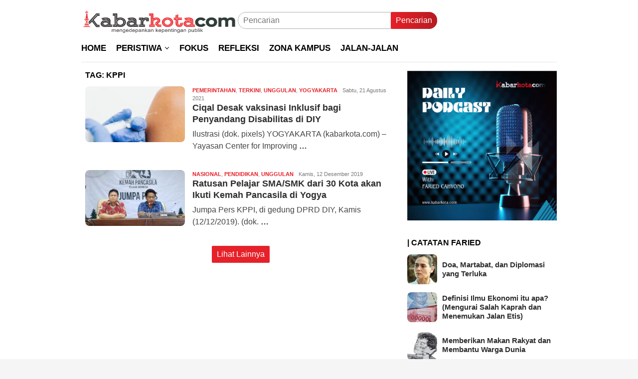

--- FILE ---
content_type: text/html; charset=UTF-8
request_url: https://www.kabarkota.com/tag/kppi/
body_size: 11210
content:
<!DOCTYPE html><html lang="id" prefix="og: https://ogp.me/ns#"><head itemscope="itemscope" itemtype="http://schema.org/WebSite">
<meta name="MobileOptimized" content="width" />
<meta name="HandheldFriendly" content="true" />
<meta name="generator" content="Drupal 11 (https://www.drupal.org)" />
<meta charset="UTF-8"><meta name="viewport" content="width=device-width, initial-scale=1"><link rel="profile" href="http://gmpg.org/xfn/11"><title>kppi - Kabarkota.com</title><meta name="robots" content="follow, index, max-snippet:-1, max-video-preview:-1, max-image-preview:large"/><link rel="canonical" href="https://www.kabarkota.com/tag/kppi/" /><meta property="og:locale" content="id_ID" /><meta property="og:type" content="article" /><meta property="og:title" content="kppi - Kabarkota.com" /><meta property="og:url" content="https://www.kabarkota.com/tag/kppi/" /><meta property="og:site_name" content="Kabarkota.com" /><meta name="twitter:card" content="summary_large_image" /><meta name="twitter:title" content="kppi - Kabarkota.com" /><meta name="twitter:label1" content="Pos" /><meta name="twitter:data1" content="2" /> <script type="application/ld+json" class="rank-math-schema">{"@context":"https://schema.org","@graph":[{"@type":"Person","@id":"https://www.kabarkota.com/#person","name":"Redaksi","url":"https://www.kabarkota.com","image":{"@type":"ImageObject","@id":"https://www.kabarkota.com/#logo","url":"https://www.kabarkota.com/storage/2021/03/logoku4.png","contentUrl":"https://www.kabarkota.com/storage/2021/03/logoku4.png","caption":"Redaksi","inLanguage":"id"}},{"@type":"WebSite","@id":"https://www.kabarkota.com/#website","url":"https://www.kabarkota.com","name":"Redaksi","publisher":{"@id":"https://www.kabarkota.com/#person"},"inLanguage":"id"},{"@type":"BreadcrumbList","@id":"https://www.kabarkota.com/tag/kppi/#breadcrumb","itemListElement":[{"@type":"ListItem","position":"1","item":{"@id":"https://www.kabarkota.com","name":"Beranda"}},{"@type":"ListItem","position":"2","item":{"@id":"https://www.kabarkota.com/tag/kppi/","name":"kppi"}}]},{"@type":"CollectionPage","@id":"https://www.kabarkota.com/tag/kppi/#webpage","url":"https://www.kabarkota.com/tag/kppi/","name":"kppi - Kabarkota.com","isPartOf":{"@id":"https://www.kabarkota.com/#website"},"inLanguage":"id","breadcrumb":{"@id":"https://www.kabarkota.com/tag/kppi/#breadcrumb"}}]}</script> <link rel='dns-prefetch' href='//fonts.googleapis.com' /><link data-optimized="2" rel="stylesheet" href="https://www.kabarkota.com/core/cache/ls/css/5e1330d97f0fb589584b93566cc4f7df.css?rnd=43674" /><meta name="google-site-verification" content="rciboSmStTn_rCQToD27bOMlmWX5pa2ASfUhw72fFbU" /> <script type="litespeed/javascript" data-src="https://pagead2.googlesyndication.com/pagead/js/adsbygoogle.js?client=ca-pub-2440479088543572"
     crossorigin="anonymous"></script> <link rel="icon" href="https://www.kabarkota.com/storage/2024/06/cropped-logo-icon-kabarkota-60x60.png" sizes="32x32" /><link rel="icon" href="https://www.kabarkota.com/storage/2024/06/cropped-logo-icon-kabarkota.png" sizes="192x192" /><link rel="apple-touch-icon" href="https://www.kabarkota.com/storage/2024/06/cropped-logo-icon-kabarkota.png" /><meta name="msapplication-TileImage" content="https://www.kabarkota.com/storage/2024/06/cropped-logo-icon-kabarkota.png" /></head><body class="archive tag tag-kppi tag-4448 custom-background wp-theme-bloggingpro gmr-theme idtheme kentooz gmr-sticky group-blog hfeed" itemscope="itemscope" itemtype="http://schema.org/WebPage"><div id="full-container">
<a class="skip-link screen-reader-text" href="#main">Loncat ke konten</a><header id="masthead" class="site-header" role="banner" itemscope="itemscope" itemtype="http://schema.org/WPHeader"><div class="container"><div class="clearfix gmr-headwrapper"><div class="list-table clearfix"><div class="table-row"><div class="table-cell onlymobile-menu">
<a id="gmr-responsive-menu" href="#menus" rel="nofollow" title="Menu Mobile"><svg xmlns="http://www.w3.org/2000/svg" xmlns:xlink="http://www.w3.org/1999/xlink" aria-hidden="true" role="img" width="1em" height="1em" preserveAspectRatio="xMidYMid meet" viewBox="0 0 24 24"><path d="M3 6h18v2H3V6m0 5h18v2H3v-2m0 5h18v2H3v-2z" fill="currentColor"/></svg><span class="screen-reader-text">Menu Mobile</span></a></div><div class="close-topnavmenu-wrap"><a id="close-topnavmenu-button" rel="nofollow" href="#"><svg xmlns="http://www.w3.org/2000/svg" xmlns:xlink="http://www.w3.org/1999/xlink" aria-hidden="true" role="img" width="1em" height="1em" preserveAspectRatio="xMidYMid meet" viewBox="0 0 24 24"><path d="M12 20c-4.41 0-8-3.59-8-8s3.59-8 8-8s8 3.59 8 8s-3.59 8-8 8m0-18C6.47 2 2 6.47 2 12s4.47 10 10 10s10-4.47 10-10S17.53 2 12 2m2.59 6L12 10.59L9.41 8L8 9.41L10.59 12L8 14.59L9.41 16L12 13.41L14.59 16L16 14.59L13.41 12L16 9.41L14.59 8z" fill="currentColor"/></svg></a></div><div class="table-cell gmr-logo"><div class="logo-wrap">
<a href="https://www.kabarkota.com/" class="custom-logo-link" itemprop="url" title="Kabarkota.com">
<img data-lazyloaded="1" src="[data-uri]" width="481" height="100" data-src="https://www.kabarkota.com/storage/2024/06/logo-kabarkota-04.png" alt="Kabarkota.com" title="Kabarkota.com" />
</a></div></div><div class="table-cell search">
<a id="search-menu-button-top" class="responsive-searchbtn pull-right" href="#" rel="nofollow"><svg xmlns="http://www.w3.org/2000/svg" xmlns:xlink="http://www.w3.org/1999/xlink" aria-hidden="true" role="img" width="1em" height="1em" preserveAspectRatio="xMidYMid meet" viewBox="0 0 24 24"><g fill="none"><path d="M21 21l-4.486-4.494M19 10.5a8.5 8.5 0 1 1-17 0a8.5 8.5 0 0 1 17 0z" stroke="currentColor" stroke-width="2" stroke-linecap="round"/></g></svg></a><form method="get" id="search-topsearchform-container" class="gmr-searchform searchform topsearchform" action="https://www.kabarkota.com/">
<input type="text" name="s" id="s" placeholder="Pencarian" />
<button type="submit" class="topsearch-submit">Pencarian</button></form></div><div class="table-cell gmr-table-date">
<span class="gmr-top-date pull-right" data-lang="id"></span></div></div></div></div></div></header><div class="top-header"><div class="container"><div class="gmr-menuwrap mainwrap-menu clearfix"><nav id="site-navigation" class="gmr-mainmenu" role="navigation" itemscope="itemscope" itemtype="http://schema.org/SiteNavigationElement"><ul id="primary-menu" class="menu"><li class="menu-item menu-item-type-menulogo-btn gmr-menulogo-btn"><a href="https://www.kabarkota.com/" id="menulogo-button" itemprop="url" title="Kabarkota.com"><img data-lazyloaded="1" src="[data-uri]" width="481" height="100" data-src="https://www.kabarkota.com/storage/2024/06/logo-kabarkota-04.png" alt="Kabarkota.com" title="Kabarkota.com" itemprop="image" /></a></li><li id="menu-item-15982" class="menu-item menu-item-type-custom menu-item-object-custom menu-item-15982"><a href="https://kabarkota.com/" itemprop="url"><span itemprop="name">HOME</span></a></li><li id="menu-item-9888" class="col-1 menu-item menu-item-type-custom menu-item-object-custom menu-item-has-children menu-item-9888"><a href="https://kabarkota.com/category/peristiwa/" itemprop="url"><span itemprop="name">PERISTIWA</span></a><ul class="sub-menu"><li id="menu-item-944" class="menu-item menu-item-type-taxonomy menu-item-object-category menu-item-944"><a href="https://www.kabarkota.com/category/peristiwa/yogyakarta/" itemprop="url"><span itemprop="name">YOGYAKARTA</span></a></li><li id="menu-item-945" class="menu-item menu-item-type-taxonomy menu-item-object-category menu-item-945"><a href="https://www.kabarkota.com/category/peristiwa/nasional/" itemprop="url"><span itemprop="name">NASIONAL</span></a></li><li id="menu-item-943" class="menu-item menu-item-type-taxonomy menu-item-object-category menu-item-943"><a href="https://www.kabarkota.com/category/peristiwa/internasional/" itemprop="url"><span itemprop="name">INTERNASIONAL</span></a></li></ul></li><li id="menu-item-14682" class="menu-item menu-item-type-taxonomy menu-item-object-category menu-item-14682"><a href="https://www.kabarkota.com/category/fokus/" itemprop="url"><span itemprop="name">FOKUS</span></a></li><li id="menu-item-14683" class="menu-item menu-item-type-taxonomy menu-item-object-category menu-item-14683"><a href="https://www.kabarkota.com/category/refleksi/" itemprop="url"><span itemprop="name">REFLEKSI</span></a></li><li id="menu-item-9458" class="menu-item menu-item-type-taxonomy menu-item-object-category menu-item-9458"><a href="https://www.kabarkota.com/category/zona-kampus/" itemprop="url"><span itemprop="name">ZONA KAMPUS</span></a></li><li id="menu-item-941" class="menu-item menu-item-type-taxonomy menu-item-object-category menu-item-941"><a href="https://www.kabarkota.com/category/jalan-jalan/" itemprop="url"><span itemprop="name">JALAN-JALAN</span></a></li><li class="menu-item menu-item-type-search-btn gmr-search-btn pull-right"><a id="search-menu-button" href="#" rel="nofollow"><svg xmlns="http://www.w3.org/2000/svg" xmlns:xlink="http://www.w3.org/1999/xlink" aria-hidden="true" role="img" width="1em" height="1em" preserveAspectRatio="xMidYMid meet" viewBox="0 0 24 24"><g fill="none"><path d="M21 21l-4.486-4.494M19 10.5a8.5 8.5 0 1 1-17 0a8.5 8.5 0 0 1 17 0z" stroke="currentColor" stroke-width="2" stroke-linecap="round"/></g></svg></a><div class="search-dropdown search" id="search-dropdown-container"><form method="get" class="gmr-searchform searchform" action="https://www.kabarkota.com/"><input type="text" name="s" id="s" placeholder="Pencarian" /></form></div></li></ul></nav></div></div></div><div class="site inner-wrap" id="site-container"><div id="content" class="gmr-content"><div class="container"><div class="row"><div id="primary" class="col-md-main"><div class="content-area"><h1 class="page-title" itemprop="headline">Tag: <span>kppi</span></h1><main id="main" class="site-main gmr-infinite-selector" role="main"><div id="gmr-main-load"><article id="post-21400" class="item-content gmr-box-content item-infinite gmr-smallthumb clearfix post-21400 post type-post status-publish format-standard has-post-thumbnail hentry category-pemerintahan category-terkini category-unggulan category-yogyakarta tag-ciqal tag-inklusif tag-jogja tag-kelompok-rentan tag-kppi tag-penyandang-disabilitas tag-vaksinasi" itemscope="itemscope" itemtype="http://schema.org/CreativeWork"><div class="pull-left content-thumbnail thumb-radius"><a href="https://www.kabarkota.com/ciqal-desak-vaksinasi-inklusif-bagi-penyandang-disabilitas-di-diy/" itemprop="url" title="" rel="bookmark"><img data-lazyloaded="1" src="[data-uri]" width="200" height="112" data-src="https://www.kabarkota.com/storage/2021/08/pexels-karolina-grabowska-5207030-200x112.jpg" class="attachment-medium size-medium wp-post-image" alt="" decoding="async" data-srcset="https://www.kabarkota.com/storage/2021/08/pexels-karolina-grabowska-5207030-200x112.jpg 200w, https://www.kabarkota.com/storage/2021/08/pexels-karolina-grabowska-5207030-300x170.jpg 300w" data-sizes="(max-width: 200px) 100vw, 200px" title="pexels-karolina-grabowska-5207030" /></a></div><div class="item-article"><div class="gmr-metacontent gmr-metacontent-archive"><span class="cat-links-content"><a href="https://www.kabarkota.com/category/pemerintahan/" rel="category tag">Pemerintahan</a>, <a href="https://www.kabarkota.com/category/terkini/" rel="category tag">Terkini</a>, <a href="https://www.kabarkota.com/category/unggulan/" rel="category tag">Unggulan</a>, <a href="https://www.kabarkota.com/category/peristiwa/yogyakarta/" rel="category tag">Yogyakarta</a></span><span class="entry-author vcard screen-reader-text" itemprop="author" itemscope="itemscope" itemtype="http://schema.org/person"><a class="url fn n" href="https://www.kabarkota.com/writer/sutriyati/" title="Permalink ke: Redaksi &#124; kabarkota" itemprop="url"><span itemprop="name">Redaksi &#124; kabarkota</span></a></span><span class="posted-on byline"><time class="entry-date published updated" itemprop="dateModified" datetime="2021-08-21T19:44:58+08:00">Sabtu, 21 Agustus 2021</time></span></div><header class="entry-header"><h2 class="entry-title" itemprop="headline"><a href="https://www.kabarkota.com/ciqal-desak-vaksinasi-inklusif-bagi-penyandang-disabilitas-di-diy/" title="Ciqal Desak vaksinasi Inklusif bagi Penyandang Disabilitas di DIY" rel="bookmark">Ciqal Desak vaksinasi Inklusif bagi Penyandang Disabilitas di DIY</a></h2></header><div class="entry-content entry-content-archive" itemprop="text"><p>Ilustrasi (dok. pixels) YOGYAKARTA (kabarkota.com) &#8211; Yayasan Center for Improving <a class="read-more" href="https://www.kabarkota.com/ciqal-desak-vaksinasi-inklusif-bagi-penyandang-disabilitas-di-diy/" title="Ciqal Desak vaksinasi Inklusif bagi Penyandang Disabilitas di DIY" itemprop="url">&#8230;</a></p></div></div></article><article id="post-17311" class="item-content gmr-box-content item-infinite gmr-smallthumb clearfix post-17311 post type-post status-publish format-standard has-post-thumbnail hentry category-nasional category-pendidikan category-unggulan tag-bpip tag-ideologi tag-jogja tag-kemah-pancasila tag-kppi tag-pancasila tag-pendidikan tag-rejamulia tag-tebing-breksi" itemscope="itemscope" itemtype="http://schema.org/CreativeWork"><div class="pull-left content-thumbnail thumb-radius"><a href="https://www.kabarkota.com/ratusan-pelajar-sma-smk-dari-30-kota-akan-ikuti-kemah-pancasila-di-yogya/" itemprop="url" title="" rel="bookmark"><img data-lazyloaded="1" src="[data-uri]" width="200" height="112" data-src="https://www.kabarkota.com/storage/2019/12/20191212_142836-200x112.jpg" class="attachment-medium size-medium wp-post-image" alt="" decoding="async" data-srcset="https://www.kabarkota.com/storage/2019/12/20191212_142836-200x112.jpg 200w, https://www.kabarkota.com/storage/2019/12/20191212_142836-300x170.jpg 300w, https://www.kabarkota.com/storage/2019/12/20191212_142836-640x358.jpg 640w" data-sizes="(max-width: 200px) 100vw, 200px" title="20191212_142836" /></a></div><div class="item-article"><div class="gmr-metacontent gmr-metacontent-archive"><span class="cat-links-content"><a href="https://www.kabarkota.com/category/peristiwa/nasional/" rel="category tag">Nasional</a>, <a href="https://www.kabarkota.com/category/pendidikan/" rel="category tag">Pendidikan</a>, <a href="https://www.kabarkota.com/category/unggulan/" rel="category tag">Unggulan</a></span><span class="entry-author vcard screen-reader-text" itemprop="author" itemscope="itemscope" itemtype="http://schema.org/person"><a class="url fn n" href="https://www.kabarkota.com/writer/sutriyati/" title="Permalink ke: Redaksi &#124; kabarkota" itemprop="url"><span itemprop="name">Redaksi &#124; kabarkota</span></a></span><span class="posted-on byline"><time class="entry-date published" itemprop="datePublished" datetime="2019-12-12T14:41:09+08:00">Kamis, 12 Desember 2019</time><time class="updated" datetime="2019-12-12T14:44:27+08:00">Kamis, 12 Desember 2019</time></span></div><header class="entry-header"><h2 class="entry-title" itemprop="headline"><a href="https://www.kabarkota.com/ratusan-pelajar-sma-smk-dari-30-kota-akan-ikuti-kemah-pancasila-di-yogya/" title="Ratusan Pelajar SMA/SMK dari 30 Kota akan Ikuti Kemah Pancasila di Yogya" rel="bookmark">Ratusan Pelajar SMA/SMK dari 30 Kota akan Ikuti Kemah Pancasila di Yogya</a></h2></header><div class="entry-content entry-content-archive" itemprop="text"><p>Jumpa Pers KPPI, di gedung DPRD DIY, Kamis (12/12/2019). (dok. <a class="read-more" href="https://www.kabarkota.com/ratusan-pelajar-sma-smk-dari-30-kota-akan-ikuti-kemah-pancasila-di-yogya/" title="Ratusan Pelajar SMA/SMK dari 30 Kota akan Ikuti Kemah Pancasila di Yogya" itemprop="url">&#8230;</a></p></div></div></article></div><div class="inf-pagination"></div><div class="text-center"><div class="page-load-status"><div class="loader-ellips infinite-scroll-request gmr-ajax-load-wrapper gmr-loader"><div class="gmr-ajax-wrap"><div class="gmr-ajax-loader"><div></div><div></div></div></div></div><p class="infinite-scroll-last">Tidak Ada Pos Lagi.</p><p class="infinite-scroll-error">Tidak ada laman yang di load.</p></div><p><button class="view-more-button heading-text">Lihat Lainnya</button></p></div></main></div></div><aside id="secondary" class="widget-area col-md-sidebar pos-sticky" role="complementary" itemscope="itemscope" itemtype="http://schema.org/WPSideBar"><div id="custom_html-6" class="widget_text widget widget_custom_html"><div class="textwidget custom-html-widget"><img data-lazyloaded="1" src="[data-uri]" data-src="https://www.kabarkota.com/storage/2024/07/podcast-1.png" alt="banner 325x300" title="banner 325x300" width="325" height="300" loading="lazy" /></div></div><div id="bloggingpro-recentposts-2" class="widget bloggingpro-recentposts"><h3 class="widget-title">| Catatan Faried</h3><div class="gmr-recentposts-widget"><ul><li class="listpost clearfix"><div class="list-table clearfix"><div class="table-row"><div class="table-cell gmr-rp-thumb thumb-radius">
<a href="https://www.kabarkota.com/doa-martabat-dan-diplomasi-yang-terluka/" itemprop="url" title="Permalink ke: Doa, Martabat, dan Diplomasi yang Terluka"><img data-lazyloaded="1" src="[data-uri]" width="60" height="60" data-src="https://www.kabarkota.com/storage/2025/07/Desain-tanpa-judul-2025-07-11T174028.389-60x60.jpg" class="attachment-thumbnail size-thumbnail wp-post-image" alt="" decoding="async" title="Desain tanpa judul - 2025-07-11T174028.389" /></a></div><div class="table-cell"><div class="gmr-rp-link">
<a href="https://www.kabarkota.com/doa-martabat-dan-diplomasi-yang-terluka/" itemprop="url" title="Permalink ke: Doa, Martabat, dan Diplomasi yang Terluka">Doa, Martabat, dan Diplomasi yang Terluka</a></div></div></div></div></li><li class="listpost clearfix"><div class="list-table clearfix"><div class="table-row"><div class="table-cell gmr-rp-thumb thumb-radius">
<a href="https://www.kabarkota.com/definisi-ilmu-ekonomi-itu-apa-mengurai-salah-kaprah-dan-menemukan-jalan-etis/" itemprop="url" title="Permalink ke: Definisi Ilmu Ekonomi itu apa? (Mengurai Salah Kaprah dan Menemukan Jalan Etis)"><img data-lazyloaded="1" src="[data-uri]" width="60" height="60" data-src="https://www.kabarkota.com/storage/2024/03/Desain-tanpa-judul-2024-03-21T124752.148-60x60.jpg" class="attachment-thumbnail size-thumbnail wp-post-image" alt="" decoding="async" title="Desain tanpa judul - 2024-03-21T124752.148" /></a></div><div class="table-cell"><div class="gmr-rp-link">
<a href="https://www.kabarkota.com/definisi-ilmu-ekonomi-itu-apa-mengurai-salah-kaprah-dan-menemukan-jalan-etis/" itemprop="url" title="Permalink ke: Definisi Ilmu Ekonomi itu apa? (Mengurai Salah Kaprah dan Menemukan Jalan Etis)">Definisi Ilmu Ekonomi itu apa? (Mengurai Salah Kaprah dan Menemukan Jalan Etis)</a></div></div></div></div></li><li class="listpost clearfix"><div class="list-table clearfix"><div class="table-row"><div class="table-cell gmr-rp-thumb thumb-radius">
<a href="https://www.kabarkota.com/memberikan-makan-rakyat-dan-membantu-warga-dunia/" itemprop="url" title="Permalink ke: Memberikan Makan Rakyat dan Membantu Warga Dunia"><img data-lazyloaded="1" src="[data-uri]" width="60" height="60" data-src="https://www.kabarkota.com/storage/2024/03/Desain-tanpa-judul-2024-03-26T091312.662-60x60.jpg" class="attachment-thumbnail size-thumbnail wp-post-image" alt="" decoding="async" title="Desain tanpa judul - 2024-03-26T091312.662" /></a></div><div class="table-cell"><div class="gmr-rp-link">
<a href="https://www.kabarkota.com/memberikan-makan-rakyat-dan-membantu-warga-dunia/" itemprop="url" title="Permalink ke: Memberikan Makan Rakyat dan Membantu Warga Dunia">Memberikan Makan Rakyat dan Membantu Warga Dunia</a></div></div></div></div></li><li class="listpost clearfix"><div class="list-table clearfix"><div class="table-row"><div class="table-cell gmr-rp-thumb thumb-radius">
<a href="https://www.kabarkota.com/tentang-semut-rayap-dan-tugas-manusia/" itemprop="url" title="Permalink ke: Tentang Semut &#8211; Rayap dan Tugas Manusia"><img data-lazyloaded="1" src="[data-uri]" width="60" height="60" data-src="https://www.kabarkota.com/storage/2023/03/ant-564615_1920-60x60.jpg" class="attachment-thumbnail size-thumbnail wp-post-image" alt="" decoding="async" title="ant-564615_1920" /></a></div><div class="table-cell"><div class="gmr-rp-link">
<a href="https://www.kabarkota.com/tentang-semut-rayap-dan-tugas-manusia/" itemprop="url" title="Permalink ke: Tentang Semut &#8211; Rayap dan Tugas Manusia">Tentang Semut &#8211; Rayap dan Tugas Manusia</a></div></div></div></div></li></ul></div></div><div id="bloggingpro-recentposts-3" class="widget bloggingpro-recentposts"><h3 class="widget-title">| zona kampus</h3><div class="gmr-recentposts-widget"><ul><li class="listpost-first clearfix"><div class="gmr-rp-image other-content-thumbnail thumb-radius"><a href="https://www.kabarkota.com/172-perguruan-tinggi-muhammadiyah-dan-aisyiyah-gelar-aksi-serentak-bela-palestina/" itemprop="url" title="Permalink ke: 172 Perguruan Tinggi Muhammadiyah dan Aisyiyah Gelar Aksi Serentak Bela Palestina"><img data-lazyloaded="1" src="[data-uri]" width="300" height="170" data-src="https://www.kabarkota.com/storage/2024/05/Desain-tanpa-judul-2024-05-07T134100.193-300x170.jpg" class="attachment-large size-large wp-post-image" alt="" decoding="async" data-srcset="https://www.kabarkota.com/storage/2024/05/Desain-tanpa-judul-2024-05-07T134100.193-300x170.jpg 300w, https://www.kabarkota.com/storage/2024/05/Desain-tanpa-judul-2024-05-07T134100.193-200x112.jpg 200w, https://www.kabarkota.com/storage/2024/05/Desain-tanpa-judul-2024-05-07T134100.193-768x432.jpg 768w, https://www.kabarkota.com/storage/2024/05/Desain-tanpa-judul-2024-05-07T134100.193-1536x864.jpg 1536w, https://www.kabarkota.com/storage/2024/05/Desain-tanpa-judul-2024-05-07T134100.193.jpg 1920w" data-sizes="(max-width: 300px) 100vw, 300px" title="Desain tanpa judul - 2024-05-07T134100.193" /></a></div><div class="gmr-rp-content"><div class="gmr-rp-link">
<a href="https://www.kabarkota.com/172-perguruan-tinggi-muhammadiyah-dan-aisyiyah-gelar-aksi-serentak-bela-palestina/" itemprop="url" title="Permalink ke: 172 Perguruan Tinggi Muhammadiyah dan Aisyiyah Gelar Aksi Serentak Bela Palestina">172 Perguruan Tinggi Muhammadiyah dan Aisyiyah Gelar Aksi Serentak Bela Palestina</a></div></div></li><li class="listpost clearfix"><div class="list-table clearfix"><div class="table-row"><div class="table-cell gmr-rp-thumb thumb-radius">
<a href="https://www.kabarkota.com/mahasiswa-beraudiensi-dengan-dprd-diy-persoalan-buruh-dan-danais-diungkap/" itemprop="url" title="Permalink ke: Mahasiswa Beraudiensi dengan DPRD DIY, Persoalan Buruh dan Danais Diungkap"><img data-lazyloaded="1" src="[data-uri]" width="60" height="60" data-src="https://www.kabarkota.com/storage/2021/07/utk-kabarkota-60x60.jpg" class="attachment-thumbnail size-thumbnail wp-post-image" alt="" decoding="async" title="Audiensi FPR dengan DPRD DIY" /></a></div><div class="table-cell"><div class="gmr-rp-link">
<a href="https://www.kabarkota.com/mahasiswa-beraudiensi-dengan-dprd-diy-persoalan-buruh-dan-danais-diungkap/" itemprop="url" title="Permalink ke: Mahasiswa Beraudiensi dengan DPRD DIY, Persoalan Buruh dan Danais Diungkap">Mahasiswa Beraudiensi dengan DPRD DIY, Persoalan Buruh dan Danais Diungkap</a></div></div></div></div></li><li class="listpost clearfix"><div class="list-table clearfix"><div class="table-row"><div class="table-cell gmr-rp-thumb thumb-radius">
<a href="https://www.kabarkota.com/janji-kampanye-bupati/" itemprop="url" title="Permalink ke: Baru Dilantik, Janji Kampanye Bupati Ditagih"><img data-lazyloaded="1" src="[data-uri]" width="60" height="60" data-src="https://www.kabarkota.com/storage/2021/02/pelantikan3-60x60.jpg" class="attachment-thumbnail size-thumbnail wp-post-image" alt="Janji Kampanye Bupati" decoding="async" title="Janji Kampanye Bupati" /></a></div><div class="table-cell"><div class="gmr-rp-link">
<a href="https://www.kabarkota.com/janji-kampanye-bupati/" itemprop="url" title="Permalink ke: Baru Dilantik, Janji Kampanye Bupati Ditagih">Baru Dilantik, Janji Kampanye Bupati Ditagih</a></div></div></div></div></li></ul></div></div><div id="bloggingpro-recentposts-1" class="widget bloggingpro-recentposts"><h3 class="widget-title">| Refleksi</h3><div class="gmr-recentposts-widget"><ul><li class="listpost clearfix"><div class="list-table clearfix"><div class="table-row"><div class="table-cell gmr-rp-thumb thumb-radius">
<a href="https://www.kabarkota.com/rumah-sakit-nirlaba-produk-hukum-setengah-hati/" itemprop="url" title="Permalink ke: Rumah Sakit Nirlaba Produk Hukum Setengah Hati"><img data-lazyloaded="1" src="[data-uri]" width="60" height="60" data-src="https://www.kabarkota.com/storage/2019/12/6c360811-996a-4c41-8d11-d15f7c008c7d-60x60.jpg" class="attachment-thumbnail size-thumbnail wp-post-image" alt="" decoding="async" title="6c360811-996a-4c41-8d11-d15f7c008c7d" /></a></div><div class="table-cell"><div class="gmr-rp-link">
<a href="https://www.kabarkota.com/rumah-sakit-nirlaba-produk-hukum-setengah-hati/" itemprop="url" title="Permalink ke: Rumah Sakit Nirlaba Produk Hukum Setengah Hati">Rumah Sakit Nirlaba Produk Hukum Setengah Hati</a></div></div></div></div></li><li class="listpost clearfix"><div class="list-table clearfix"><div class="table-row"><div class="table-cell gmr-rp-thumb thumb-radius">
<a href="https://www.kabarkota.com/libur-2-hari-sekolah-8-jam/" itemprop="url" title="Permalink ke: LIBUR 2 HARI, SEKOLAH 8 JAM (Part 1)"><img data-lazyloaded="1" src="[data-uri]" width="60" height="60" data-src="https://www.kabarkota.com/storage/2017/06/anak-sekolah-suparta-60x60.jpg" class="attachment-thumbnail size-thumbnail wp-post-image" alt="" decoding="async" title="anak sekolah suparta" /></a></div><div class="table-cell"><div class="gmr-rp-link">
<a href="https://www.kabarkota.com/libur-2-hari-sekolah-8-jam/" itemprop="url" title="Permalink ke: LIBUR 2 HARI, SEKOLAH 8 JAM (Part 1)">LIBUR 2 HARI, SEKOLAH 8 JAM (Part 1)</a></div></div></div></div></li><li class="listpost clearfix"><div class="list-table clearfix"><div class="table-row"><div class="table-cell gmr-rp-thumb thumb-radius">
<a href="https://www.kabarkota.com/balada-qatar/" itemprop="url" title="Permalink ke: Balada Qatar"><img data-lazyloaded="1" src="[data-uri]" width="60" height="60" data-src="https://www.kabarkota.com/storage/2017/06/dhandy-dl-60x60.jpg" class="attachment-thumbnail size-thumbnail wp-post-image" alt="" decoding="async" data-srcset="https://www.kabarkota.com/storage/2017/06/dhandy-dl-60x60.jpg 60w, https://www.kabarkota.com/storage/2017/06/dhandy-dl.jpg 601w" data-sizes="(max-width: 60px) 100vw, 60px" title="dhandy dl" /></a></div><div class="table-cell"><div class="gmr-rp-link">
<a href="https://www.kabarkota.com/balada-qatar/" itemprop="url" title="Permalink ke: Balada Qatar">Balada Qatar</a></div></div></div></div></li></ul></div></div></aside></div></div></div></div><div class="footer-container"><div class="container"><div id="footer-content" class="content-footer"><div class="row"><div class="footer-column col-md-6"><div class="gmr-footer-logo"><img data-lazyloaded="1" src="[data-uri]" width="481" height="100" data-src="https://www.kabarkota.com/storage/2024/06/logo-kabarkota-04-putih.png" alt="Kabarkota.com" title="Kabarkota.com" /></div><ul id="copyright-menu" class="menu"><li id="menu-item-15168" class="menu-item menu-item-type-custom menu-item-object-custom menu-item-15168"><a href="https://kabarkota.com/about-us/" itemprop="url">Tentang Kami</a></li><li id="menu-item-2876" class="menu-item menu-item-type-post_type menu-item-object-page menu-item-2876"><a href="https://www.kabarkota.com/redaksi/" itemprop="url">Redaksi</a></li><li id="menu-item-14775" class="menu-item menu-item-type-post_type menu-item-object-page menu-item-14775"><a href="https://www.kabarkota.com/kode-etik-jurnalistik/" itemprop="url">Kode Etik</a></li><li id="menu-item-2875" class="menu-item menu-item-type-post_type menu-item-object-page menu-item-privacy-policy menu-item-2875"><a rel="privacy-policy" href="https://www.kabarkota.com/pedoman-media-siber/" itemprop="url">Pedoman Media Siber</a></li><li id="menu-item-25136" class="menu-item menu-item-type-post_type menu-item-object-page menu-item-25136"><a href="https://www.kabarkota.com/iklan/" itemprop="url">Iklan</a></li><li id="menu-item-1407" class="menu-item menu-item-type-post_type menu-item-object-page menu-item-1407"><a href="https://www.kabarkota.com/hubungi-kami/" itemprop="url">Hubungi Kami</a></li></ul></div><div class="footer-column col-md-6"><h3 class="widget-title">Kabarkota Network</h3><ul class="footer-social-icon"><li class="facebook"><a href="https://suara.com" title="suara.com" target="_blank" rel="nofollow"><span class="social_myspace"></span>suara.com</a></li><li class="twitter"><a href="https://kabarmedan.com" title="kabarmedan.com" target="_blank" rel="nofollow"><span class="social_myspace"></span>kabarmedan.com</a></li><li class="pinterest"><a href="https://independen.id" title="independen.id" target="_blank" rel="nofollow"><span class="social_myspace"></span>independen.id</a></li><li class="tumblr"><a href="https://riauonline.com" title="riauonline.co.id" target="_blank" rel="nofollow"><span class="social_myspace"></span>riauonline.co.id</a></li><li class="stumbleupon"><a href="https://kabarnusa.com" title="kabarnusa.com" target="_blank" rel="nofollow"><span class="social_myspace"></span>kabarnusa.com</a></li></ul></div></div></div><footer id="colophon" class="site-footer" role="contentinfo" itemscope="itemscope" itemtype="http://schema.org/WPFooter"><div class="site-info">
Copyright © 2025 kabarkota.com (Karima Jaya Media) All Rights Reserved</div></footer></div></div></div> <script type="speculationrules">{"prefetch":[{"source":"document","where":{"and":[{"href_matches":"/*"},{"not":{"href_matches":["/wp-content/uploads/*","/wp-content/*","/wp-content/plugins/*","/wp-content/themes/bloggingpro/*","/*\\?(.+)"]}},{"not":{"selector_matches":"a[rel~=\"nofollow\"]"}},{"not":{"selector_matches":".no-prefetch, .no-prefetch a"}}]},"eagerness":"conservative"}]}</script> <script id="wp-i18n-js-after" type="litespeed/javascript">wp.i18n.setLocaleData({'text direction\u0004ltr':['ltr']})</script> <script id="contact-form-7-js-translations" type="litespeed/javascript">(function(domain,translations){var localeData=translations.locale_data[domain]||translations.locale_data.messages;localeData[""].domain=domain;wp.i18n.setLocaleData(localeData,domain)})("contact-form-7",{"translation-revision-date":"2025-08-05 08:34:12+0000","generator":"GlotPress\/4.0.3","domain":"messages","locale_data":{"messages":{"":{"domain":"messages","plural-forms":"nplurals=2; plural=n > 1;","lang":"id"},"Error:":["Eror:"]}},"comment":{"reference":"includes\/js\/index.js"}})</script> <script id="contact-form-7-js-before" type="litespeed/javascript">var wpcf7={"api":{"root":"https:\/\/www.kabarkota.com\/wp-json\/","namespace":"contact-form-7\/v1"},"cached":1}</script> <script id="bloggingpro-infscroll-js-extra" type="litespeed/javascript">var gmrobjinf={"inf":"gmr-more"}</script> <script type="litespeed/javascript">(function(){"use strict";function __IsDevToolOpen(){const widthDiff=window.outerWidth-window.innerWidth>160;const heightDiff=window.outerHeight-window.innerHeight>160;if(navigator.userAgent.match(/iPhone/i))return!1;if(!(heightDiff&&widthDiff)&&((window.Firebug&&window.Firebug.chrome&&window.Firebug.chrome.isInitialized)||widthDiff||heightDiff)){document.dispatchEvent(new Event('hmwp_is_devtool'));return!0}return!1}
var __devToolCheckInterval=setInterval(__IsDevToolOpen,500);function __disableOpen404(){document.documentElement.remove()}
function __showError(message){var div=document.getElementById('disable_msg');if(message!==''&&div&&(!div.style.display||div.style.display=='none')){div.innerHTML=message;div.style.display='block';setTimeout(function(){div.style.display='none'},1000)}}
function __disableEventListener(element,eventNames,message){var events=eventNames.split(' ');events.forEach(function(event){element.addEventListener(event,function(e){e.preventDefault();if(message!=='')__showError(message);})})}
function __returnFalse(){return!1}
__disableEventListener(document,'contextmenu','Right click is disabled!');__disableEventListener(document,'cut copy print paste','Copy/Paste is disabled!');document.querySelectorAll('img').forEach(function(img){img.setAttribute('draggable',!1)});document.ondragstart=__returnFalse;__disableEventListener(document,'drag drop','Drag-n-Drop is disabled!')})()</script> <div id="disable_msg"></div> <script data-no-optimize="1">window.lazyLoadOptions=Object.assign({},{threshold:300},window.lazyLoadOptions||{});!function(t,e){"object"==typeof exports&&"undefined"!=typeof module?module.exports=e():"function"==typeof define&&define.amd?define(e):(t="undefined"!=typeof globalThis?globalThis:t||self).LazyLoad=e()}(this,function(){"use strict";function e(){return(e=Object.assign||function(t){for(var e=1;e<arguments.length;e++){var n,a=arguments[e];for(n in a)Object.prototype.hasOwnProperty.call(a,n)&&(t[n]=a[n])}return t}).apply(this,arguments)}function o(t){return e({},at,t)}function l(t,e){return t.getAttribute(gt+e)}function c(t){return l(t,vt)}function s(t,e){return function(t,e,n){e=gt+e;null!==n?t.setAttribute(e,n):t.removeAttribute(e)}(t,vt,e)}function i(t){return s(t,null),0}function r(t){return null===c(t)}function u(t){return c(t)===_t}function d(t,e,n,a){t&&(void 0===a?void 0===n?t(e):t(e,n):t(e,n,a))}function f(t,e){et?t.classList.add(e):t.className+=(t.className?" ":"")+e}function _(t,e){et?t.classList.remove(e):t.className=t.className.replace(new RegExp("(^|\\s+)"+e+"(\\s+|$)")," ").replace(/^\s+/,"").replace(/\s+$/,"")}function g(t){return t.llTempImage}function v(t,e){!e||(e=e._observer)&&e.unobserve(t)}function b(t,e){t&&(t.loadingCount+=e)}function p(t,e){t&&(t.toLoadCount=e)}function n(t){for(var e,n=[],a=0;e=t.children[a];a+=1)"SOURCE"===e.tagName&&n.push(e);return n}function h(t,e){(t=t.parentNode)&&"PICTURE"===t.tagName&&n(t).forEach(e)}function a(t,e){n(t).forEach(e)}function m(t){return!!t[lt]}function E(t){return t[lt]}function I(t){return delete t[lt]}function y(e,t){var n;m(e)||(n={},t.forEach(function(t){n[t]=e.getAttribute(t)}),e[lt]=n)}function L(a,t){var o;m(a)&&(o=E(a),t.forEach(function(t){var e,n;e=a,(t=o[n=t])?e.setAttribute(n,t):e.removeAttribute(n)}))}function k(t,e,n){f(t,e.class_loading),s(t,st),n&&(b(n,1),d(e.callback_loading,t,n))}function A(t,e,n){n&&t.setAttribute(e,n)}function O(t,e){A(t,rt,l(t,e.data_sizes)),A(t,it,l(t,e.data_srcset)),A(t,ot,l(t,e.data_src))}function w(t,e,n){var a=l(t,e.data_bg_multi),o=l(t,e.data_bg_multi_hidpi);(a=nt&&o?o:a)&&(t.style.backgroundImage=a,n=n,f(t=t,(e=e).class_applied),s(t,dt),n&&(e.unobserve_completed&&v(t,e),d(e.callback_applied,t,n)))}function x(t,e){!e||0<e.loadingCount||0<e.toLoadCount||d(t.callback_finish,e)}function M(t,e,n){t.addEventListener(e,n),t.llEvLisnrs[e]=n}function N(t){return!!t.llEvLisnrs}function z(t){if(N(t)){var e,n,a=t.llEvLisnrs;for(e in a){var o=a[e];n=e,o=o,t.removeEventListener(n,o)}delete t.llEvLisnrs}}function C(t,e,n){var a;delete t.llTempImage,b(n,-1),(a=n)&&--a.toLoadCount,_(t,e.class_loading),e.unobserve_completed&&v(t,n)}function R(i,r,c){var l=g(i)||i;N(l)||function(t,e,n){N(t)||(t.llEvLisnrs={});var a="VIDEO"===t.tagName?"loadeddata":"load";M(t,a,e),M(t,"error",n)}(l,function(t){var e,n,a,o;n=r,a=c,o=u(e=i),C(e,n,a),f(e,n.class_loaded),s(e,ut),d(n.callback_loaded,e,a),o||x(n,a),z(l)},function(t){var e,n,a,o;n=r,a=c,o=u(e=i),C(e,n,a),f(e,n.class_error),s(e,ft),d(n.callback_error,e,a),o||x(n,a),z(l)})}function T(t,e,n){var a,o,i,r,c;t.llTempImage=document.createElement("IMG"),R(t,e,n),m(c=t)||(c[lt]={backgroundImage:c.style.backgroundImage}),i=n,r=l(a=t,(o=e).data_bg),c=l(a,o.data_bg_hidpi),(r=nt&&c?c:r)&&(a.style.backgroundImage='url("'.concat(r,'")'),g(a).setAttribute(ot,r),k(a,o,i)),w(t,e,n)}function G(t,e,n){var a;R(t,e,n),a=e,e=n,(t=Et[(n=t).tagName])&&(t(n,a),k(n,a,e))}function D(t,e,n){var a;a=t,(-1<It.indexOf(a.tagName)?G:T)(t,e,n)}function S(t,e,n){var a;t.setAttribute("loading","lazy"),R(t,e,n),a=e,(e=Et[(n=t).tagName])&&e(n,a),s(t,_t)}function V(t){t.removeAttribute(ot),t.removeAttribute(it),t.removeAttribute(rt)}function j(t){h(t,function(t){L(t,mt)}),L(t,mt)}function F(t){var e;(e=yt[t.tagName])?e(t):m(e=t)&&(t=E(e),e.style.backgroundImage=t.backgroundImage)}function P(t,e){var n;F(t),n=e,r(e=t)||u(e)||(_(e,n.class_entered),_(e,n.class_exited),_(e,n.class_applied),_(e,n.class_loading),_(e,n.class_loaded),_(e,n.class_error)),i(t),I(t)}function U(t,e,n,a){var o;n.cancel_on_exit&&(c(t)!==st||"IMG"===t.tagName&&(z(t),h(o=t,function(t){V(t)}),V(o),j(t),_(t,n.class_loading),b(a,-1),i(t),d(n.callback_cancel,t,e,a)))}function $(t,e,n,a){var o,i,r=(i=t,0<=bt.indexOf(c(i)));s(t,"entered"),f(t,n.class_entered),_(t,n.class_exited),o=t,i=a,n.unobserve_entered&&v(o,i),d(n.callback_enter,t,e,a),r||D(t,n,a)}function q(t){return t.use_native&&"loading"in HTMLImageElement.prototype}function H(t,o,i){t.forEach(function(t){return(a=t).isIntersecting||0<a.intersectionRatio?$(t.target,t,o,i):(e=t.target,n=t,a=o,t=i,void(r(e)||(f(e,a.class_exited),U(e,n,a,t),d(a.callback_exit,e,n,t))));var e,n,a})}function B(e,n){var t;tt&&!q(e)&&(n._observer=new IntersectionObserver(function(t){H(t,e,n)},{root:(t=e).container===document?null:t.container,rootMargin:t.thresholds||t.threshold+"px"}))}function J(t){return Array.prototype.slice.call(t)}function K(t){return t.container.querySelectorAll(t.elements_selector)}function Q(t){return c(t)===ft}function W(t,e){return e=t||K(e),J(e).filter(r)}function X(e,t){var n;(n=K(e),J(n).filter(Q)).forEach(function(t){_(t,e.class_error),i(t)}),t.update()}function t(t,e){var n,a,t=o(t);this._settings=t,this.loadingCount=0,B(t,this),n=t,a=this,Y&&window.addEventListener("online",function(){X(n,a)}),this.update(e)}var Y="undefined"!=typeof window,Z=Y&&!("onscroll"in window)||"undefined"!=typeof navigator&&/(gle|ing|ro)bot|crawl|spider/i.test(navigator.userAgent),tt=Y&&"IntersectionObserver"in window,et=Y&&"classList"in document.createElement("p"),nt=Y&&1<window.devicePixelRatio,at={elements_selector:".lazy",container:Z||Y?document:null,threshold:300,thresholds:null,data_src:"src",data_srcset:"srcset",data_sizes:"sizes",data_bg:"bg",data_bg_hidpi:"bg-hidpi",data_bg_multi:"bg-multi",data_bg_multi_hidpi:"bg-multi-hidpi",data_poster:"poster",class_applied:"applied",class_loading:"litespeed-loading",class_loaded:"litespeed-loaded",class_error:"error",class_entered:"entered",class_exited:"exited",unobserve_completed:!0,unobserve_entered:!1,cancel_on_exit:!0,callback_enter:null,callback_exit:null,callback_applied:null,callback_loading:null,callback_loaded:null,callback_error:null,callback_finish:null,callback_cancel:null,use_native:!1},ot="src",it="srcset",rt="sizes",ct="poster",lt="llOriginalAttrs",st="loading",ut="loaded",dt="applied",ft="error",_t="native",gt="data-",vt="ll-status",bt=[st,ut,dt,ft],pt=[ot],ht=[ot,ct],mt=[ot,it,rt],Et={IMG:function(t,e){h(t,function(t){y(t,mt),O(t,e)}),y(t,mt),O(t,e)},IFRAME:function(t,e){y(t,pt),A(t,ot,l(t,e.data_src))},VIDEO:function(t,e){a(t,function(t){y(t,pt),A(t,ot,l(t,e.data_src))}),y(t,ht),A(t,ct,l(t,e.data_poster)),A(t,ot,l(t,e.data_src)),t.load()}},It=["IMG","IFRAME","VIDEO"],yt={IMG:j,IFRAME:function(t){L(t,pt)},VIDEO:function(t){a(t,function(t){L(t,pt)}),L(t,ht),t.load()}},Lt=["IMG","IFRAME","VIDEO"];return t.prototype={update:function(t){var e,n,a,o=this._settings,i=W(t,o);{if(p(this,i.length),!Z&&tt)return q(o)?(e=o,n=this,i.forEach(function(t){-1!==Lt.indexOf(t.tagName)&&S(t,e,n)}),void p(n,0)):(t=this._observer,o=i,t.disconnect(),a=t,void o.forEach(function(t){a.observe(t)}));this.loadAll(i)}},destroy:function(){this._observer&&this._observer.disconnect(),K(this._settings).forEach(function(t){I(t)}),delete this._observer,delete this._settings,delete this.loadingCount,delete this.toLoadCount},loadAll:function(t){var e=this,n=this._settings;W(t,n).forEach(function(t){v(t,e),D(t,n,e)})},restoreAll:function(){var e=this._settings;K(e).forEach(function(t){P(t,e)})}},t.load=function(t,e){e=o(e);D(t,e)},t.resetStatus=function(t){i(t)},t}),function(t,e){"use strict";function n(){e.body.classList.add("litespeed_lazyloaded")}function a(){console.log("[LiteSpeed] Start Lazy Load"),o=new LazyLoad(Object.assign({},t.lazyLoadOptions||{},{elements_selector:"[data-lazyloaded]",callback_finish:n})),i=function(){o.update()},t.MutationObserver&&new MutationObserver(i).observe(e.documentElement,{childList:!0,subtree:!0,attributes:!0})}var o,i;t.addEventListener?t.addEventListener("load",a,!1):t.attachEvent("onload",a)}(window,document);</script><script data-no-optimize="1">window.litespeed_ui_events=window.litespeed_ui_events||["mouseover","click","keydown","wheel","touchmove","touchstart"];var urlCreator=window.URL||window.webkitURL;function litespeed_load_delayed_js_force(){console.log("[LiteSpeed] Start Load JS Delayed"),litespeed_ui_events.forEach(e=>{window.removeEventListener(e,litespeed_load_delayed_js_force,{passive:!0})}),document.querySelectorAll("iframe[data-litespeed-src]").forEach(e=>{e.setAttribute("src",e.getAttribute("data-litespeed-src"))}),"loading"==document.readyState?window.addEventListener("DOMContentLoaded",litespeed_load_delayed_js):litespeed_load_delayed_js()}litespeed_ui_events.forEach(e=>{window.addEventListener(e,litespeed_load_delayed_js_force,{passive:!0})});async function litespeed_load_delayed_js(){let t=[];for(var d in document.querySelectorAll('script[type="litespeed/javascript"]').forEach(e=>{t.push(e)}),t)await new Promise(e=>litespeed_load_one(t[d],e));document.dispatchEvent(new Event("DOMContentLiteSpeedLoaded")),window.dispatchEvent(new Event("DOMContentLiteSpeedLoaded"))}function litespeed_load_one(t,e){console.log("[LiteSpeed] Load ",t);var d=document.createElement("script");d.addEventListener("load",e),d.addEventListener("error",e),t.getAttributeNames().forEach(e=>{"type"!=e&&d.setAttribute("data-src"==e?"src":e,t.getAttribute(e))});let a=!(d.type="text/javascript");!d.src&&t.textContent&&(d.src=litespeed_inline2src(t.textContent),a=!0),t.after(d),t.remove(),a&&e()}function litespeed_inline2src(t){try{var d=urlCreator.createObjectURL(new Blob([t.replace(/^(?:)?$/gm,"$1")],{type:"text/javascript"}))}catch(e){d="data:text/javascript;base64,"+btoa(t.replace(/^(?:)?$/gm,"$1"))}return d}</script><script data-no-optimize="1">var litespeed_vary=document.cookie.replace(/(?:(?:^|.*;\s*)_lscache_vary\s*\=\s*([^;]*).*$)|^.*$/,"");litespeed_vary||fetch("/wp-content/plugins/litespeed-cache/guest.vary.php",{method:"POST",cache:"no-cache",redirect:"follow"}).then(e=>e.json()).then(e=>{console.log(e),e.hasOwnProperty("reload")&&"yes"==e.reload&&(sessionStorage.setItem("litespeed_docref",document.referrer),window.location.reload(!0))});</script><script data-optimized="1" type="litespeed/javascript" data-src="https://www.kabarkota.com/core/cache/ls/js/c58c6ede4f87797673728882e9901a95.js?rnd=43674"></script></body></html>
